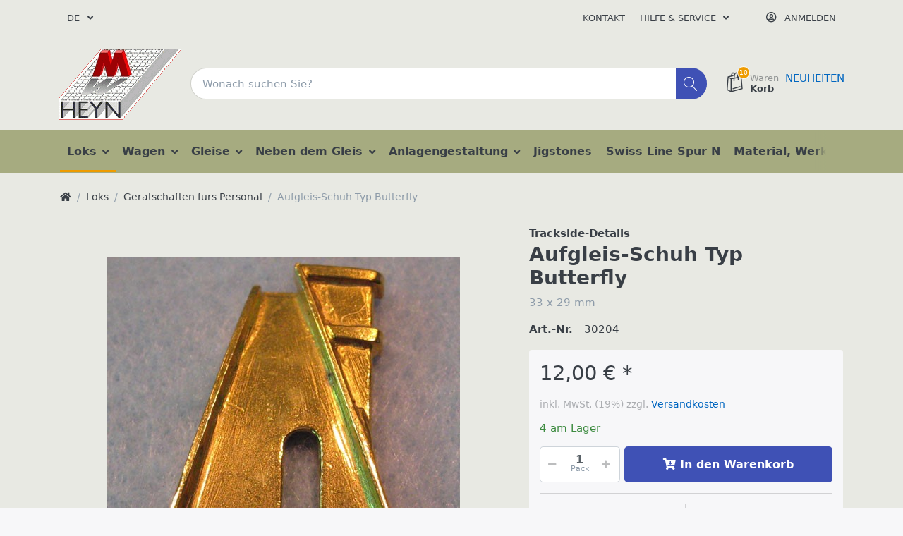

--- FILE ---
content_type: text/html; charset=utf-8
request_url: https://modell-werkstatt.de/aufgleis-schuh-typ-butterfly
body_size: 19248
content:

<!DOCTYPE html>
<html  id="" lang="de" dir="ltr" data-pnotify-firstpos1="0">
<head>
    <meta charset="utf-8">
    <title itemprop="name">Sven Binnewald Modellbau Heyn: Alles Schöne für die Gartenbahn. Aufgleis-Schuh Typ Butterfly</title>
    <meta http-equiv="x-ua-compatible" content="ie=edge">
    <meta name="viewport" content="width=device-width, initial-scale=1.0, maximum-scale=1.0, minimum-scale=1.0, user-scalable=no, viewport-fit=cover, shrink-to-fit=no">
    <meta name="HandheldFriendly" content="true">
    <meta name="description" content="33 x 29 mm" />
    <meta name="keywords" content="Modellbau, Modellbahn, Spur 2, Gartenbahn" />
    <meta name="generator" content="Smartstore 4.1.1.0" />
    <meta property="sm:root" content="/" />



    



<script>
    try {
        if (typeof navigator === 'undefined') navigator = {};
        html = document.documentElement;
        if (/Edge\/\d+/.test(navigator.userAgent)) { html.className += ' edge' }
        else if ('mozMatchesSelector' in html) { html.className += ' moz' }
        else if (/iPad|iPhone|iPod/.test(navigator.userAgent) && !window.MSStream) { html.className += ' ios' }
        else if ('webkitMatchesSelector' in html) { html.className += ' wkit' }
        else if (/constructor/i.test(window.HTMLElement)) { html.className += ' safari' };
        html.className += (this.top === this.window ? ' not-' : ' ') + 'framed';
    } catch (e) { }
</script>
<!--[if !IE]>-->
<script>var ieMode = 0; try { if (document.documentMode) { ieMode = document.documentMode; html.className += ' ie iepost8 ie' + document.documentMode } else { html.className += ' not-ie' }; } catch (e) { }; navigator.isIE = ieMode</script>
<!-- <![endif]-->

<script>
    if (navigator.isIE) {
        document.addEventListener('DOMContentLoaded', function () {
            // Add html alert after header, before content
            const alert = document.createElement('div');
            alert.className = 'container alert alert-warning mt-3';
            alert.innerText = "Sie verwenden einen nicht unterstützten Browser! Bitte ziehen Sie in Betracht, zu einem modernen Browser wie Google Chrome, Firefox oder Opera zu wechseln, um Ihr Einkaufserlebnis in vollen Zügen genießen zu können.";
            const page = document.getElementsByClassName('page-main');
            if (page.length < 1) return;

            const content = document.getElementById('content-wrapper');
            if (!content) return;

            page[0].insertBefore(alert, content);
        });
    }
</script>

    
    <meta name="accept-language" content="de-DE"/>


<script>
	window.Res = {
 "Common.Notification": "Benachrichtigung",  "Common.Close": "Schließen",  "Common.On": "An",  "Common.OK": "OK",  "Common.Cancel": "Abbrechen",  "Common.Off": "Aus",  "Common.CtrlKey": "Strg",  "Common.ShiftKey": "Umschalt",  "Common.AltKey": "Alt",  "Common.DelKey": "Entf",  "Common.EnterKey": "Eingabe",  "Common.EscKey": "Esc",  "Products.Longdesc.More": "Mehr anzeigen",  "Products.Longdesc.Less": "Weniger anzeigen",  "Jquery.Validate.Email": "Bitte geben Sie eine gültige E-Mail-Adresse ein.",  "Jquery.Validate.Required": "Diese Angabe ist erforderlich.",  "Jquery.Validate.Remote": "Bitte korrigieren Sie dieses Feld.",  "Jquery.Validate.Url": "Bitte geben Sie eine gültige URL ein.",  "Jquery.Validate.Date": "Bitte geben Sie ein gültiges Datum ein.",  "Jquery.Validate.DateISO": "Bitte geben Sie ein gültiges Datum (nach ISO) ein.",  "Jquery.Validate.Number": "Bitte geben Sie eine gültige Nummer ein.",  "Jquery.Validate.Digits": "Bitte geben Sie nur Ziffern ein.",  "Jquery.Validate.Creditcard": "Bitte geben Sie eine gültige Kreditkartennummer ein.",  "Jquery.Validate.Equalto": "Wiederholen Sie bitte die Eingabe.",  "Jquery.Validate.Maxlength": "Bitte geben Sie nicht mehr als {0} Zeichen ein.",  "Jquery.Validate.Minlength": "Bitte geben Sie mindestens {0} Zeichen ein.",  "Jquery.Validate.Rangelength": "Die Länge der Eingabe darf minimal {0} und maximal {1} Zeichen lang sein.",  "jquery.Validate.Range": "Bitte geben Sie einen Wert zwischen {0} und {1} ein.",  "Jquery.Validate.Max": "Bitte geben Sie einen Wert kleiner oder gleich {0} ein.",  "Jquery.Validate.Min": "Bitte geben Sie einen Wert größer oder gleich {0} ein.",  "Admin.Common.AreYouSure": "Sind Sie sicher?",  "FileUploader.Dropzone.Message": "Zum Hochladen Dateien hier ablegen oder klicken",  "FileUploader.Dropzone.DictDefaultMessage": "Dateien zum Hochladen hier ablegen",  "FileUploader.Dropzone.DictFallbackMessage": "Ihr Browser unterstützt keine Datei-Uploads per Drag'n'Drop.",  "FileUploader.Dropzone.DictFallbackText": "Bitte benutzen Sie das untenstehende Formular, um Ihre Dateien wie in längst vergangenen Zeiten hochzuladen.",  "FileUploader.Dropzone.DictFileTooBig": "Die Datei ist zu groß ({{filesize}}MB). Maximale Dateigröße: {{maxFilesize}}MB.",  "FileUploader.Dropzone.DictInvalidFileType": "Dateien dieses Typs können nicht hochgeladen werden.",  "FileUploader.Dropzone.DictResponseError": "Der Server gab die Antwort {{statusCode}} zurück.",  "FileUploader.Dropzone.DictCancelUpload": "Upload abbrechen",  "FileUploader.Dropzone.DictUploadCanceled": "Upload abgebrochen.",  "FileUploader.Dropzone.DictCancelUploadConfirmation": "Sind Sie sicher, dass Sie den Upload abbrechen wollen?",  "FileUploader.Dropzone.DictRemoveFile": "Datei entfernen",  "FileUploader.Dropzone.DictMaxFilesExceeded": "Sie können keine weiteren Dateien hochladen.",  "FileUploader.StatusWindow.Uploading.File": "Datei wird hochgeladen",  "FileUploader.StatusWindow.Uploading.Files": "Dateien werden hochgeladen",  "FileUploader.StatusWindow.Complete.File": "Upload abgeschlossen",  "FileUploader.StatusWindow.Complete.Files": "Uploads abgeschlossen",  "FileUploader.StatusWindow.Canceled.File": "Upload abgebrochen",  "FileUploader.StatusWindow.Canceled.Files": "Uploads abgebrochen",     };

    window.ClientId = "38e74e7c-ecf7-4126-b742-89a64c2eb91e";
</script>


    
    <link href="https://modell-werkstatt.de/aufgleis-schuh-typ-butterfly" hreflang="de" rel="alternate" />
<link href="https://modell-werkstatt.de/en/rerail-frog-butterfly-type" hreflang="en" rel="alternate" />
<link as="image" href="//modell-werkstatt.de/media/6385/content/logo_heyn_shop.png" rel="preload" />
<link as="font" crossorigin="" href="/Content/fontastic/fonts/fontastic.woff" rel="preload" />
<link as="font" crossorigin="" href="/Content/vendors/fa5/webfonts/fa-solid-900.woff2" rel="preload" />
<link as="font" crossorigin="" href="/Content/vendors/fa5/webfonts/fa-regular-400.woff2" rel="preload" />


    






    <link href="/bundles/css/kaiwroqv5h-z1rrtpbcsflbsbcvwh2pvbrxbslqbuw41?v=r_iu9C0McGILBwpJ5Jh0sPHr58ocqkB_QNBUvsmdW201" rel="stylesheet"/>

<link href="/Themes/Flex/Content/theme.scss" rel="stylesheet" type="text/css" />

    <script src="/bundles/js/w7ar7xaahjxetk7y541-liwb0fnuimdqdas0qtmrxoa1?v=8Ywxgy-xHzt53KjDA9qzUGP_Uv0gvVwf0iyEcYxaCGY1"></script>





    <script>jQuery(function () { if (SmartStore.globalization) { SmartStore.globalization.culture = {"name":"de-DE","englishName":"German (Germany)","nativeName":"Deutsch (Deutschland)","isRTL":false,"language":"de","numberFormat":{",":".",".":",","pattern":[1],"decimals":2,"groupSizes":[3],"+":"+","-":"-","NaN":"NaN","negativeInfinity":"-∞","positiveInfinity":"∞","percent":{",":".",".":",","pattern":[0,0],"decimals":2,"groupSizes":[3],"symbol":"%"},"currency":{",":".",".":",","pattern":[8,3],"decimals":2,"groupSizes":[3],"symbol":"€"}},"dateTimeFormat":{"calendarName":"Gregorianischer Kalender","/":".",":":":","firstDay":1,"twoDigitYearMax":2029,"AM":null,"PM":null,"days":{"names":["Sonntag","Montag","Dienstag","Mittwoch","Donnerstag","Freitag","Samstag"],"namesAbbr":["So","Mo","Di","Mi","Do","Fr","Sa"],"namesShort":["So","Mo","Di","Mi","Do","Fr","Sa"]},"months":{"names":["Januar","Februar","März","April","Mai","Juni","Juli","August","September","Oktober","November","Dezember",""],"namesAbbr":["Jan.","Feb.","März","Apr.","Mai","Juni","Juli","Aug.","Sept.","Okt.","Nov.","Dez.",""]},"patterns":{"d":"dd.MM.yyyy","D":"dddd, d. MMMM yyyy","t":"HH:mm","T":"HH:mm:ss","g":"dd.MM.yyyy HH:mm","G":"dd.MM.yyyy HH:mm:ss","f":"dddd, d. MMMM yyyy HH:mm:ss","F":"dddd, d. MMMM yyyy HH:mm:ss","M":"d. MMMM","Y":"MMMM yyyy","u":"yyyy'-'MM'-'dd HH':'mm':'ss'Z'"}}}; }; });</script>
<meta property='sm:pagedata' content='{"type":"category","id":71,"menuItemId":1,"entityId":71,"parentId":11}' />
<meta property='og:site_name' content='Modellbau-Werkstatt Bertram Heyn' />
<meta property='og:site' content='https://modell-werkstatt.de/' />
<meta property='og:url' content='https://modell-werkstatt.de/aufgleis-schuh-typ-butterfly' />
<meta property='og:type' content='product' />
<meta property='og:title' content='Aufgleis-Schuh Typ Butterfly' />
<meta property='twitter:card' content='summary' />
<meta property='twitter:title' content='Aufgleis-Schuh Typ Butterfly' />
<meta property='og:description' content='33 x 29 mm' />
<meta property='twitter:description' content='33 x 29 mm' />
<meta property='og:image' content='https://modell-werkstatt.de/media/5152/catalog/aufgleis-schuh-typ-butterfly-1.jpg' />
<meta property='og:image:type' content='image/jpeg' />
<meta property='twitter:image' content='https://modell-werkstatt.de/media/5152/catalog/aufgleis-schuh-typ-butterfly-1.jpg' />
<meta property='og:image:alt' content='Bild von Aufgleis-Schuh Typ Butterfly' />
<meta property='twitter:image:alt' content='Bild von Aufgleis-Schuh Typ Butterfly' />
<meta property='og:image:width' content='500' />
<meta property='og:image:height' content='544' />
<meta property='article:published_time' content='01/01/0001 00:00:00' />


    <script src="/Scripts/smartstore.globalization.adapter.js"></script>


    <!--Powered by Smartstore - https://www.smartstore.com-->
</head>
<body class="lyt-cols-1">

	

<div id="page">
    <div class="canvas-blocker canvas-slidable"></div>

    <div class="page-main canvas-slidable">
            <header id="header">
                <div class="menubar-section d-none d-lg-block menubar-light">
                    <div class="container menubar-container">





<nav class="menubar navbar navbar-slide">
    <nav class="menubar-group ml-0">

    <div class="dropdown language-selector">
        <a class="menubar-link" data-toggle="dropdown" aria-haspopup="true" aria-expanded="false" href="#">
			<span>DE</span>
            <i class="fa fa-angle-down"></i>
        </a>
        
        <div class="dropdown-menu" aria-labelledby="dLabel">
                <a href="/changelanguage/1?returnUrl=aufgleis-schuh-typ-butterfly" title="Deutsch (Deutschland)" rel="nofollow" class="dropdown-item disabled" 
                   data-selected="true" data-abbreviation="Deutsch">

                        <span class="mr-1 align-text-bottom">
                            <img src = "/Content/images/flags/de.png" />
                        </span>

                    <span>Deutsch</span>

                    <span class="abbreviation lrm">(DE)</span>
                </a>
                <a href="/changelanguage/2?returnUrl=en%2frerail-frog-butterfly-type" title="English (United Kingdom)" rel="nofollow" class="dropdown-item" 
                   data-selected="false" data-abbreviation="Englisch">

                        <span class="mr-1 align-text-bottom">
                            <img src = "/Content/images/flags/gb.png" />
                        </span>

                    <span>Englisch</span>

                    <span class="abbreviation lrm">(EN)</span>
                </a>
        </div>
    </div>
	<script>
		$(function () {
			$(".language-selector .dropdown-item.disabled").on('click', function (e) {
				e.preventDefault();
            });
        });
	</script>

    </nav>

	<nav class="menubar-group ml-auto">



			<a class="menubar-link" href="/contactus">Kontakt</a>




<div class="cms-menu cms-menu-dropdown" data-menu-name="helpandservice">
	<div class="dropdown">
		<a data-toggle="dropdown" aria-haspopup="true" aria-expanded="false" href="#" rel="nofollow" class="menubar-link">
			<span >Hilfe &amp; Service</span>
			<i class="fal fa-angle-down menubar-caret"></i>
		</a>
			<div class="dropdown-menu dropdown-menu-left">
			<a href="/newproducts" class="dropdown-item menu-link">
				<span >NEUHEITEN</span>
			</a>
					<div class="dropdown-divider"></div>
			<a href="/aboutus" class="dropdown-item menu-link">
				<span >&#220;ber uns</span>
			</a>
			<a href="/disclaimer" class="dropdown-item menu-link">
				<span >Widerrufsrecht</span>
			</a>
			<a href="/shippinginfo" class="dropdown-item menu-link">
				<span >Versand und R&#252;cksendungen</span>
			</a>
			<a href="/conditionsofuse" class="dropdown-item menu-link">
				<span >AGB</span>
			</a>
	</div>

	</div>
</div>



	</nav>

    <nav class="menubar-group menubar-group--special">
                        
    </nav>

        <nav id="menubar-my-account" class="menubar-group">
            <div class="dropdown">
                <a class="menubar-link"  aria-haspopup="true" aria-expanded="false" href="/login?returnUrl=%2Faufgleis-schuh-typ-butterfly" rel="nofollow">
                    <i class="fal fa-user-circle menubar-icon"></i>

                        <span>Anmelden</span>
                </a>

            </div>



        </nav>

</nav>




                    </div>
                </div>
                <div class="shopbar-section shopbar-light"> 
                    <div class="container shopbar-container">

<div class="shopbar">
	<div class="shopbar-col-group shopbar-col-group-brand">
		<!-- LOGO -->
		<div class="shopbar-col shop-logo">

<a href="/" class="brand">          
        <img src='//modell-werkstatt.de/media/6385/content/logo_heyn_shop.png' 
            alt="Modellbau-Werkstatt Bertram Heyn" 
            title="Modellbau-Werkstatt Bertram Heyn"
			class="img-fluid"
            width="175"
            height="101" />
</a>

		</div>

		<!-- SEARCH -->
		<div class="shopbar-col shopbar-search">

<form action="/search" class="instasearch-form" method="get">
	<input type="text"
			class="instasearch-term form-control"
			name="q"
			placeholder="Wonach suchen Sie?"
		    data-instasearch="true"
			data-minlength="3"
			data-showthumbs="true"
			data-url="/instantsearch"
            data-origin="Search/Search"
			 autocomplete="off" />

	<button type="submit" class="btn btn-primary btn-icon instasearch-button" title="Suchen">
		<i class="icm icm-magnifier instasearch-icon"></i>
	</button>

	<div class="instasearch-drop">
		<div class="instasearch-drop-body clearfix"></div>
	</div>


</form>
		</div>
	</div>

	<div class="shopbar-col-group shopbar-col-group-tools">
		<!-- TOOLS -->


<div class="shopbar-col shopbar-tools" data-summary-href="/shoppingcart/cartsummary?cart=True&amp;wishlist=False&amp;compare=False">

	<!-- Hamburger Menu -->
	<div class="shopbar-tool d-lg-none" id="shopbar-menu">
		<a class="shopbar-button" href="#" data-toggle="offcanvas" data-autohide="true" data-placement="left" data-fullscreen="false" data-disablescrolling="true" data-target="#offcanvas-menu">
			<span class="shopbar-button-icon">
				<i class="icm icm-menu"></i>
			</span>
			<span class="shopbar-button-label-sm">
				Menü
			</span>
		</a>
	</div>



	<!-- User -->
	<div class="shopbar-tool d-lg-none" id="shopbar-user">
		<a class="shopbar-button" href="/login?returnUrl=%2Faufgleis-schuh-typ-butterfly">
			<span class="shopbar-button-icon">
				<i class="icm icm-user"></i>
			</span>
			<span class="shopbar-button-label-sm">
				Anmelden
			</span>
		</a>
	</div>



		<div class="shopbar-tool" id="shopbar-cart" data-target="#cart-tab">
			<a href="/cart" class="shopbar-button navbar-toggler" data-toggle="offcanvas" data-summary-href="/shoppingcart/cartsummary?cart=True"
			   data-autohide="true" data-placement="right" data-fullscreen="false" data-disablescrolling="true" data-target="#offcanvas-cart">
				<span class="shopbar-button-icon">
					<i class="icm icm-bag"></i>
					<span class='badge badge-pill label-cart-amount badge-warning' style="display:none" data-bind-to="CartItemsCount">
						0
					</span>
				</span>
				<span class="shopbar-button-label">
					<span>Waren</span><br />
					<strong>Korb</strong>
				</span>
				<span class="shopbar-button-label-sm">
					Warenkorb
				</span>
			</a>
		</div>






<div class="cms-menu cms-menu-linklist" data-menu-name="neuheiten">
    <ul class="list-unstyled">
            <li>
                <a href="https://modell-werkstatt.de/newproducts" class="menu-link">

                    <span >NEUHEITEN</span>
                </a>
            </li>
    </ul>
</div>

</div>



	</div>
</div>
                    </div>
                </div>
                <div class="megamenu-section d-none d-lg-block">
                    <nav class='navbar navbar-light'>
                        <div class="container megamenu-container">




<style type="text/css">
    .mega-menu-dropdown { min-height: 370px; }
</style>

<div class="mainmenu megamenu megamenu-blend--next">



<div class="cms-menu cms-menu-navbar" data-menu-name="main">
    <div class="megamenu-nav megamenu-nav--prev alpha">
	    <a href="#" class="megamenu-nav-btn btn btn-icon"><i class="far fa-chevron-left"></i></a>
    </div>

    <ul class="navbar-nav flex-row flex-nowrap" id="menu-main">

            <li id="main-nav-item-479018" data-id="479018" class="nav-item dropdown-submenu expanded">
                <a href="/lokomotiven" class="nav-link menu-link dropdown-toggle" aria-expanded="false" data-target="#dropdown-menu-479018">
					<span >Loks</span>
                </a>
            </li>
            <li id="main-nav-item-479026" data-id="479026" class="nav-item dropdown-submenu">
                <a href="/wagen-achsen" class="nav-link menu-link dropdown-toggle" aria-expanded="false" data-target="#dropdown-menu-479026">
					<span >Wagen</span>
                </a>
            </li>
            <li id="main-nav-item-479032" data-id="479032" class="nav-item dropdown-submenu">
                <a href="/gleissystem" class="nav-link menu-link dropdown-toggle" aria-expanded="false" data-target="#dropdown-menu-479032">
					<span >Gleise</span>
                </a>
            </li>
            <li id="main-nav-item-479041" data-id="479041" class="nav-item dropdown-submenu">
                <a href="/schilder-signale" class="nav-link menu-link dropdown-toggle" aria-expanded="false" data-target="#dropdown-menu-479041">
					<span >Neben dem Gleis</span>
                </a>
            </li>
            <li id="main-nav-item-479047" data-id="479047" class="nav-item dropdown-submenu">
                <a href="/gebaeude-bauteile" class="nav-link menu-link dropdown-toggle" aria-expanded="false" data-target="#dropdown-menu-479047">
					<span >Anlagengestaltung</span>
                </a>
            </li>
            <li id="main-nav-item-479058" data-id="479058" class="nav-item">
                <a href="/jigstones" class="nav-link menu-link">
					<span >Jigstones</span>
                </a>
            </li>
            <li id="main-nav-item-479059" data-id="479059" class="nav-item">
                <a href="/swiss-line-spur-n" class="nav-link menu-link">
					<span >Swiss Line Spur N</span>
                </a>
            </li>
            <li id="main-nav-item-479060" data-id="479060" class="nav-item dropdown-submenu">
                <a href="/modell-werkstatt" class="nav-link menu-link dropdown-toggle" aria-expanded="false" data-target="#dropdown-menu-479060">
					<span >Material, Werkzeug</span>
                </a>
            </li>
            <li id="main-nav-item-479066" data-id="479066" class="nav-item dropdown-submenu">
                <a href="/schoene-details" class="nav-link menu-link dropdown-toggle" aria-expanded="false" data-target="#dropdown-menu-479066">
					<span >Dekorativ</span>
                </a>
            </li>
            <li id="main-nav-item-479070" data-id="479070" class="nav-item">
                <a href="/sale" class="nav-link menu-link">
					<span >ANGEBOT</span>
                </a>
            </li>

    </ul>

    <div class="megamenu-nav megamenu-nav--next omega">
	    <a href="#" class="megamenu-nav-btn btn btn-icon"><i class="far fa-chevron-right"></i></a>
    </div>
</div>
</div>

<div class="megamenu-dropdown-container container" style="--y: 16px">
    <div id="dropdown-menu-479018" data-id="479018" 
         data-entity-id="11" 
         data-entity-name="Category"
         data-display-rotator="true">
        <div class="dropdown-menu mega-menu-dropdown">


            <div class="row mega-menu-dropdown-row">
						<div class="col-md-3 col-sm-6 text-md-center megamenu-cat-img">
							<img src="//modell-werkstatt.de/media/3338/catalog/lokomotiven.jpg?size=512" alt="Loks" loading="lazy" />

							<div class="below-preview-pic-text text-left">
								Ob Sie Loks verfeinern wollen oder ganze Bausätze suchen: Viele Details erweitern die Möglichlkeiten
							</div>
						</div>

                <div class="col-md-3 col-sm-6">
                        <a href="/lok-bausaetze" id="dropdown-heading-479019" data-id="479019" class="mega-menu-dropdown-heading">
                            <span>Lok-Baus&#228;tze</span>

                        </a>
                        <a href="/lok-dampftechnik" id="dropdown-heading-479020" data-id="479020" class="mega-menu-dropdown-heading">
                            <span>Lok-Dampftechnik</span>

                        </a>
                        <a href="/lok-wassertechnik" id="dropdown-heading-479021" data-id="479021" class="mega-menu-dropdown-heading">
                            <span>Lok-Wassertechnik</span>

                        </a>
                        <a href="/lok-lufttechnik" id="dropdown-heading-479022" data-id="479022" class="mega-menu-dropdown-heading">
                            <span>Lok-Lufttechnik</span>

                        </a>
                        <a href="/lok-beleuchtung" id="dropdown-heading-479023" data-id="479023" class="mega-menu-dropdown-heading">
                            <span>Lok-Beleuchtung</span>

                        </a>
                        <a href="/lok-aufbau-zusatzteile" id="dropdown-heading-479024" data-id="479024" class="mega-menu-dropdown-heading">
                            <span>Lok-Geh&#228;use, Rahmen, Kessel...</span>

                        </a>
                        <a href="/geraete-fuers-personal" id="dropdown-heading-479025" data-id="479025" class="mega-menu-dropdown-heading active">
                            <span>Ger&#228;tschaften f&#252;rs Personal</span>

                        </a>
                </div>

                            <div class="col-md-3"></div>
                    <div class="col-md-3 col-sm-6">
						<div class="rotator-container rotator-479018">
							<div class="rotator-heading text-center">
								<h4></h4>
							</div>
							<div class="rotator-content">
								<div class="placeholder"></div>
							</div>
						</div>
                    </div>
            </div>


        </div>
    </div>
    <div id="dropdown-menu-479026" data-id="479026" 
         data-entity-id="12" 
         data-entity-name="Category"
         data-display-rotator="true">
        <div class="dropdown-menu mega-menu-dropdown">


            <div class="row mega-menu-dropdown-row">
						<div class="col-md-3 col-sm-6 text-md-center megamenu-cat-img">
							<img src="//modell-werkstatt.de/media/3339/catalog/wagen-achsen.jpg?size=512" alt="Wagen" loading="lazy" />

							<div class="below-preview-pic-text text-left">
								Ob Sie Loks und Wagen verfeinern wollen oder ganze Bausätze suchen: Vom Maßstab 1:13 bis 1:32 haben wir viele Modelle. 
							</div>
						</div>

                <div class="col-md-3 col-sm-6">
                        <a href="/wagen-1225" id="dropdown-heading-479027" data-id="479027" class="mega-menu-dropdown-heading">
                            <span>Wagen 1:22,5</span>

                        </a>
                        <a href="/wagen-132" id="dropdown-heading-479028" data-id="479028" class="mega-menu-dropdown-heading">
                            <span>Wagen 1:32</span>

                        </a>
                        <a href="/1zu20" id="dropdown-heading-479029" data-id="479029" class="mega-menu-dropdown-heading">
                            <span>Bauteile 1:20,3</span>

                        </a>
                        <a href="/loren-1133" id="dropdown-heading-479030" data-id="479030" class="mega-menu-dropdown-heading">
                            <span>Loren 1:13,3</span>

                        </a>
                        <a href="/baugroesse-gn15" id="dropdown-heading-479031" data-id="479031" class="mega-menu-dropdown-heading">
                            <span>Baugr&#246;&#223;e GN15</span>

                        </a>
                </div>

                            <div class="col-md-3"></div>
                    <div class="col-md-3 col-sm-6">
						<div class="rotator-container rotator-479026">
							<div class="rotator-heading text-center">
								<h4></h4>
							</div>
							<div class="rotator-content">
								<div class="placeholder"></div>
							</div>
						</div>
                    </div>
            </div>


        </div>
    </div>
    <div id="dropdown-menu-479032" data-id="479032" 
         data-entity-id="2" 
         data-entity-name="Category"
         data-display-rotator="true">
        <div class="dropdown-menu mega-menu-dropdown">


            <div class="row mega-menu-dropdown-row">
						<div class="col-md-3 col-sm-6 text-md-center megamenu-cat-img">
							<img src="//modell-werkstatt.de/media/3329/catalog/gleissysteme.jpg?size=512" alt="Gleise" loading="lazy" />

							<div class="below-preview-pic-text text-left">
								Wir liefern Spezielles:
Beton- und Stahlschwellen, kleine Gleisradien, Schleppweichen, Weichenhebel, Drehscheiben etc.
							</div>
						</div>

                <div class="col-md-3 col-sm-6">
                        <a href="/gleise-45mm" id="dropdown-heading-479033" data-id="479033" class="mega-menu-dropdown-heading">
                            <span>Gleise 45mm</span>

                        </a>
                        <a href="/weichen-45mm" id="dropdown-heading-479034" data-id="479034" class="mega-menu-dropdown-heading">
                            <span>Weichen 45mm</span>

                        </a>
                        <a href="/drehscheiben" id="dropdown-heading-479035" data-id="479035" class="mega-menu-dropdown-heading">
                            <span>Drehscheiben</span>

                        </a>
                        <a href="/miha-gleis-code-250" id="dropdown-heading-479036" data-id="479036" class="mega-menu-dropdown-heading">
                            <span>MIHA-Gleis Code 250</span>

                        </a>
                        <a href="/gleise-64mm" id="dropdown-heading-479037" data-id="479037" class="mega-menu-dropdown-heading">
                            <span>Gleise 64mm</span>

                        </a>
                        <a href="/weichen-64mm" id="dropdown-heading-479038" data-id="479038" class="mega-menu-dropdown-heading">
                            <span>Weichen 64mm</span>

                        </a>
                        <a href="/gleise-89mm" id="dropdown-heading-479039" data-id="479039" class="mega-menu-dropdown-heading">
                            <span>Gleise 89mm</span>

                        </a>
                        <a href="/gleiszubehoer" id="dropdown-heading-479040" data-id="479040" class="mega-menu-dropdown-heading">
                            <span>Gleiszubeh&#246;r</span>

                        </a>
                </div>

                            <div class="col-md-3"></div>
                    <div class="col-md-3 col-sm-6">
						<div class="rotator-container rotator-479032">
							<div class="rotator-heading text-center">
								<h4></h4>
							</div>
							<div class="rotator-content">
								<div class="placeholder"></div>
							</div>
						</div>
                    </div>
            </div>


        </div>
    </div>
    <div id="dropdown-menu-479041" data-id="479041" 
         data-entity-id="30" 
         data-entity-name="Category"
         data-display-rotator="true">
        <div class="dropdown-menu mega-menu-dropdown">


            <div class="row mega-menu-dropdown-row">
						<div class="col-md-3 col-sm-6 text-md-center megamenu-cat-img">
							<img src="//modell-werkstatt.de/media/3356/catalog/schilder-und-signale.jpg?size=512" alt="Neben dem Gleis" loading="lazy" />

							<div class="below-preview-pic-text text-left">
								Was wäre die Bahn ohne Signale oder z.B. ohne die diversen Beschriftungen?
							</div>
						</div>

                <div class="col-md-3 col-sm-6">
                        <a href="/am-gleis" id="dropdown-heading-479042" data-id="479042" class="mega-menu-dropdown-heading">
                            <span>Signale am Gleis</span>

                        </a>
                        <a href="/an-bahnhof-und-strasse" id="dropdown-heading-479043" data-id="479043" class="mega-menu-dropdown-heading">
                            <span>Schilder und Signale an Bahnhof und Stra&#223;e</span>

                        </a>
                        <a href="/an-lok-und-wagen" id="dropdown-heading-479044" data-id="479044" class="mega-menu-dropdown-heading">
                            <span>Schilder an Lok und Wagen</span>

                        </a>
                        <a href="/signaltafeln-132" id="dropdown-heading-479045" data-id="479045" class="mega-menu-dropdown-heading">
                            <span>Signaltafeln 1:32</span>

                        </a>
                        <a href="/an-der-bahn" id="dropdown-heading-479046" data-id="479046" class="mega-menu-dropdown-heading">
                            <span>Elemente neben dem Gleis</span>

                        </a>
                </div>

                            <div class="col-md-3"></div>
                    <div class="col-md-3 col-sm-6">
						<div class="rotator-container rotator-479041">
							<div class="rotator-heading text-center">
								<h4></h4>
							</div>
							<div class="rotator-content">
								<div class="placeholder"></div>
							</div>
						</div>
                    </div>
            </div>


        </div>
    </div>
    <div id="dropdown-menu-479047" data-id="479047" 
         data-entity-id="22" 
         data-entity-name="Category"
         data-display-rotator="true">
        <div class="dropdown-menu mega-menu-dropdown">


            <div class="row mega-menu-dropdown-row">
						<div class="col-md-3 col-sm-6 text-md-center megamenu-cat-img">
							<img src="//modell-werkstatt.de/media/3348/catalog/gebaude-bauteile.jpg?size=512" alt="Anlagengestaltung" loading="lazy" />

							<div class="below-preview-pic-text text-left">
								Viele kleine Details für Szenen finden Sie hier: Gebäude, Fenster, Figuren, Werkzeuge etc.
							</div>
						</div>

                <div class="col-md-3 col-sm-6">
                        <a href="/details-1-32" id="dropdown-heading-479048" data-id="479048" class="mega-menu-dropdown-heading">
                            <span>Details Spur 1 = 1:32</span>

                        </a>
                        <a href="/spur-2-1225" id="dropdown-heading-479049" data-id="479049" class="mega-menu-dropdown-heading">
                            <span>Geb&#228;ude Spur 2 = 1:22,5</span>

                        </a>
                        <a href="/spur-1-132" id="dropdown-heading-479050" data-id="479050" class="mega-menu-dropdown-heading">
                            <span>Geb&#228;ude Spur 1 = 1:32</span>

                        </a>
                        <a href="/fenster-tueren-spur-2" id="dropdown-heading-479051" data-id="479051" class="mega-menu-dropdown-heading">
                            <span>Fenster und T&#252;ren 1:22,5</span>

                        </a>
                        <a href="/fenster-tueren-spur-1" id="dropdown-heading-479052" data-id="479052" class="mega-menu-dropdown-heading">
                            <span>Fenster, T&#252;ren 1:32</span>

                        </a>
                        <a href="/accessoires" id="dropdown-heading-479053" data-id="479053" class="mega-menu-dropdown-heading">
                            <span>Details: Z&#228;une, Schilder Lampen...</span>

                        </a>
                        <a href="/waldarbeit" id="dropdown-heading-479054" data-id="479054" class="mega-menu-dropdown-heading">
                            <span>Waldarbeit</span>

                        </a>
                        <a href="/figuren" id="dropdown-heading-479055" data-id="479055" class="mega-menu-dropdown-heading">
                            <span>Figuren</span>

                        </a>
                        <a href="/bier-und-limonade" id="dropdown-heading-479056" data-id="479056" class="mega-menu-dropdown-heading">
                            <span>&quot;Handliches&quot;: Kisten, Werkzeug, B&#228;nke...</span>

                        </a>
                        <a href="/werbetafeln" id="dropdown-heading-479057" data-id="479057" class="mega-menu-dropdown-heading">
                            <span>kleine Werbetafeln, magnetisch</span>

                        </a>
                </div>

                            <div class="col-md-3"></div>
                    <div class="col-md-3 col-sm-6">
						<div class="rotator-container rotator-479047">
							<div class="rotator-heading text-center">
								<h4></h4>
							</div>
							<div class="rotator-content">
								<div class="placeholder"></div>
							</div>
						</div>
                    </div>
            </div>


        </div>
    </div>
    <div id="dropdown-menu-479058" data-id="479058" 
         data-entity-id="63" 
         data-entity-name="Category"
         data-display-rotator="true">
        <div class="dropdown-menu mega-menu-dropdown">


            <div class="row mega-menu-dropdown-row">
						<div class="col-md-3 col-sm-6 text-md-center megamenu-cat-img">
							<img src="//modell-werkstatt.de/media/2931/catalog/jigstones.jpg?size=512" alt="Jigstones" loading="lazy" />

							<div class="below-preview-pic-text text-left">
								
							</div>
						</div>

                <div class="col-md-3 col-sm-6">
                </div>

                            <div class="col-md-3"></div>
                    <div class="col-md-3 col-sm-6">
						<div class="rotator-container rotator-479058">
							<div class="rotator-heading text-center">
								<h4></h4>
							</div>
							<div class="rotator-content">
								<div class="placeholder"></div>
							</div>
						</div>
                    </div>
            </div>


        </div>
    </div>
    <div id="dropdown-menu-479059" data-id="479059" 
         data-entity-id="75" 
         data-entity-name="Category"
         data-display-rotator="false">
        <div class="dropdown-menu mega-menu-dropdown">


            <div class="row mega-menu-dropdown-row">
						<div class="col-md-3 col-sm-6 text-md-center megamenu-cat-img">
							<img src="//modell-werkstatt.de/media/11626/catalog/Swissline.svg?size=512" alt="Swiss Line Spur N" loading="lazy" />

							<div class="below-preview-pic-text text-left">
								
							</div>
						</div>

                <div class="col-md-3 col-sm-6">
                </div>

            </div>


        </div>
    </div>
    <div id="dropdown-menu-479060" data-id="479060" 
         data-entity-id="16" 
         data-entity-name="Category"
         data-display-rotator="true">
        <div class="dropdown-menu mega-menu-dropdown">


            <div class="row mega-menu-dropdown-row">
						<div class="col-md-3 col-sm-6 text-md-center megamenu-cat-img">
							<img src="//modell-werkstatt.de/media/11096/catalog/6223 Schichtmauerwerk Schlosser 1a.jpg?size=512" alt="Material, Werkzeug" loading="lazy" />

							<div class="below-preview-pic-text text-left">
								
							</div>
						</div>

                <div class="col-md-3 col-sm-6">
                        <a href="/arbeitsmittel" id="dropdown-heading-479061" data-id="479061" class="mega-menu-dropdown-heading">
                            <span>Arbeitsmittel</span>

                        </a>
                        <a href="/plattenmaterial" id="dropdown-heading-479062" data-id="479062" class="mega-menu-dropdown-heading">
                            <span>Kunststoffplatten</span>

                        </a>
                        <a href="/bauplatten" id="dropdown-heading-479063" data-id="479063" class="mega-menu-dropdown-heading">
                            <span>Strukturplatten</span>

                        </a>
                        <a href="/profile-leisten" id="dropdown-heading-479064" data-id="479064" class="mega-menu-dropdown-heading">
                            <span>Profile, Leisten, St&#228;be</span>

                        </a>
                        <a href="/schrauben-nieten" id="dropdown-heading-479065" data-id="479065" class="mega-menu-dropdown-heading">
                            <span>Schrauben, Nieten, N&#228;gel, Ketten...</span>

                        </a>
                </div>

                            <div class="col-md-3"></div>
                    <div class="col-md-3 col-sm-6">
						<div class="rotator-container rotator-479060">
							<div class="rotator-heading text-center">
								<h4></h4>
							</div>
							<div class="rotator-content">
								<div class="placeholder"></div>
							</div>
						</div>
                    </div>
            </div>


        </div>
    </div>
    <div id="dropdown-menu-479066" data-id="479066" 
         data-entity-id="38" 
         data-entity-name="Category"
         data-display-rotator="true">
        <div class="dropdown-menu mega-menu-dropdown">


            <div class="row mega-menu-dropdown-row">
						<div class="col-md-3 col-sm-6 text-md-center megamenu-cat-img">
							<img src="//modell-werkstatt.de/media/3366/catalog/schone-details.jpg?size=512" alt="Dekorativ" loading="lazy" />

							<div class="below-preview-pic-text text-left">
								Zeigen Sie Ihre Begeisterung für die Eisenbahn mit Schilder-Repliken, Magnet-Werbetafeln und hübschen Pins.
							</div>
						</div>

                <div class="col-md-3 col-sm-6">
                        <a href="/emaille-schilder-bahn" id="dropdown-heading-479067" data-id="479067" class="mega-menu-dropdown-heading">
                            <span>Repliken: Schilder aus Emaille und Kunststoff</span>

                        </a>
                        <a href="/magnetische-werbetafeln" id="dropdown-heading-479068" data-id="479068" class="mega-menu-dropdown-heading">
                            <span>Magnetische Werbetafeln</span>

                        </a>
                        <a href="/anstecker-und-pins" id="dropdown-heading-479069" data-id="479069" class="mega-menu-dropdown-heading">
                            <span>Anstecker und Pins</span>

                        </a>
                </div>

                            <div class="col-md-3"></div>
                    <div class="col-md-3 col-sm-6">
						<div class="rotator-container rotator-479066">
							<div class="rotator-heading text-center">
								<h4></h4>
							</div>
							<div class="rotator-content">
								<div class="placeholder"></div>
							</div>
						</div>
                    </div>
            </div>


        </div>
    </div>
    <div id="dropdown-menu-479070" data-id="479070" 
         data-entity-id="73" 
         data-entity-name="Category"
         data-display-rotator="false">
        <div class="dropdown-menu mega-menu-dropdown">


            <div class="row mega-menu-dropdown-row">

                <div class="col-md-3 col-sm-6">
                </div>

            </div>


        </div>
    </div>

</div>



<script>
    $(function () {
        var megamenuContainer = $(".megamenu-container").megaMenu({
            productRotatorAjaxUrl:      "/plugins/megamenu/rotatorproducts",
            productRotatorInterval:     4000,
            productRotatorDuration:     800,
            productRotatorCycle:        true,
        }); 
    });
</script>               
						</div>
					</nav>
				</div>
			</header>

        <div id="content-wrapper">

            <section id="content" class="container">


<div class="breadcrumb-container d-none d-md-flex flex-wrap align-items-center mb-4">
	<ol class="breadcrumb mb-0" itemscope itemtype="http://schema.org/BreadcrumbList">
		<li class="breadcrumb-item" itemprop="itemListElement" itemscope itemtype="http://schema.org/ListItem">
			<a href="/" title="Home" itemprop="item">
				<meta itemprop="name" content="Startseite">
				<meta itemprop="position" content="1">
				<i class="fa fa-home"></i>
			</a>
		</li>
			<li class="breadcrumb-item" itemprop="itemListElement" itemscope itemtype="http://schema.org/ListItem">
					<a href="/lokomotiven" title="Loks" itemprop="item"><meta itemprop="position" content="2"><span itemprop="name" dir="auto">Loks</span></a>
			</li>
			<li class="breadcrumb-item" itemprop="itemListElement" itemscope itemtype="http://schema.org/ListItem">
					<a href="/geraete-fuers-personal" title="Ger&#228;tschaften f&#252;rs Personal" itemprop="item"><meta itemprop="position" content="3"><span itemprop="name" dir="auto">Ger&#228;tschaften f&#252;rs Personal</span></a>
			</li>
	</ol>
    <div class="breadcrumb-item active">
        <span>Aufgleis-Schuh Typ Butterfly</span>
    </div>
</div>




                <div id="content-body" class="row">


					<div id="content-center" class="col-lg-12">






<div class="page product-details-page" itemscope itemtype="http://schema.org/Product">


    <article class="pd page-body">

        <div id="main-update-container" class="update-container" data-url="/product/updateproductdetails?productId=589&amp;bundleItemId=0">
<form action="/aufgleis-schuh-typ-butterfly" id="pd-form" method="post">                <!-- Top Content: Picture, Description, Attrs, Variants, Bundle Items, Price etc. -->
                <section class="row pd-section pd-section-top">
                    <!-- Picture -->
                    <div class="col-12 col-md-6 col-lg-7 pd-data-col">


                        <div id="pd-gallery-container">

<div id="pd-gallery-container-inner">
    <div id="pd-gallery" class="mb-3">
        


<div class="gal-box">
    <!-- Thumbnail navigation -->
    <div class="gal-nav-cell gal-nav-hidden">
        <div class="gal-nav">
            <div class="gal-list">
                <div class="gal-track" itemscope itemtype="http://schema.org/ImageGallery">
                        <div class="gal-item" itemprop="associatedMedia" itemscope itemtype="http://schema.org/ImageObject">
                            <a class="gal-item-viewport"
                               itemprop="contentUrl"
                               href="//modell-werkstatt.de/media/5152/catalog/aufgleis-schuh-typ-butterfly-1.jpg"
                               data-type="image"
                               data-width="500"
                               data-height="544"
                               data-medium-image="//modell-werkstatt.de/media/5152/catalog/aufgleis-schuh-typ-butterfly-1.jpg?size=600"
                               title="Aufgleis-Schuh Typ Butterfly, Bild 1 gro&#223;"
                               data-picture-id="5152">
                                
<img src="//modell-werkstatt.de/media/5152/catalog/aufgleis-schuh-typ-butterfly-1.jpg?size=72"
     class="gal-item-content file-img"
     alt="Bild von Aufgleis-Schuh Typ Butterfly"
     title="Aufgleis-Schuh Typ Butterfly, Bild 1 gro&#223;" />
                            </a>
                        </div>
                </div>
            </div>
        </div>
    </div>
    <!-- Picture -->
    <div class="gal-cell">
        <div class="gal">
                    <div class="gal-item">
                        <a class="gal-item-viewport" href="//modell-werkstatt.de/media/5152/catalog/aufgleis-schuh-typ-butterfly-1.jpg"
                           data-thumb-image="//modell-werkstatt.de/media/5152/catalog/aufgleis-schuh-typ-butterfly-1.jpg?size=72"
                           data-medium-image="//modell-werkstatt.de/media/5152/catalog/aufgleis-schuh-typ-butterfly-1.jpg?size=600"
                           data-picture-id="5152">
                            
                                <img class="gal-item-content file-img"
                                     src="//modell-werkstatt.de/media/5152/catalog/aufgleis-schuh-typ-butterfly-1.jpg?size=600"
                                     data-zoom="//modell-werkstatt.de/media/5152/catalog/aufgleis-schuh-typ-butterfly-1.jpg"
                                     data-zoom-width="500"
                                     data-zoom-height="544"
                                     alt="Bild von Aufgleis-Schuh Typ Butterfly"
                                     title="Aufgleis-Schuh Typ Butterfly"
                                     itemprop="image" />
                        </a>
                    </div>
        </div>
    </div>
</div>


    </div>
</div>
                        </div>


                    </div>

                    <!-- Sidebar: Info, Price, Buttons etc. -->
                    <aside class="col-12 col-md-6 col-lg-5 pd-info-col zoom-window-container">


                        <!-- Title/Brand/ReviewSummary -->



<div class="pd-info pd-group">
	<!-- Brand -->
    <div class="pd-brand-block">
        <a class="pd-brand" href="/trackside-details-3">
                <span >Trackside-Details</span>
        </a>
        <meta itemprop="brand" content="Trackside-Details">

            <meta itemprop="sku" content="30204" />


    </div>

	<!-- Title -->
	<div class="page-title">
		<h1  class="pd-name" itemprop="name">
Aufgleis-Schuh Typ Butterfly		</h1>
	</div>

	<!-- Short description -->
		<div  class="pd-description" itemprop="description">
			33 x 29 mm
		</div>
</div>

<!-- Review Overview -->






                        <!-- Bundle Items -->

                            <!-- Product attributes (SKU, EAN, Weight etc.) -->
                            <div class="pd-attrs-container" data-partial="Attrs">



<table class="pd-attrs pd-group">

        <tr class="pd-attr-sku">
            <td>Art.-Nr.</td>
            <td itemprop="sku">30204</td>
        </tr>







</table>



                            </div>
                            <!-- Offer box -->

<div class="pd-offer" itemprop="offers" itemscope itemtype="http://schema.org/Offer">
    <meta itemprop="itemCondition" content="http://schema.org/NewCondition" />
    <link itemprop="url" href="https://modell-werkstatt.de/aufgleis-schuh-typ-butterfly" />
            <div class="pd-offer-price-container" data-partial="Price">



<div class="pd-offer-price">
		<!-- Current price -->
		<div class="pd-group clearfix">
			<div class="row sm-gutters pd-price-group">
				<div class="col-auto pd-price-block">
						<meta itemprop="priceCurrency" content="EUR" />
										<div class="pd-price">
							<meta itemprop="price" content="12.00" />

                        <span class="">
                            12,00 € *
                        </span>
					</div>
				</div>
			</div>

			<!-- Regular price -->
            





		</div>
		<!-- Tier prices -->
            <div class="pd-tierprices">

            </div>
		<!-- Pangv & legal info -->
			<div class="pd-group">
									<div class="pd-legalinfo">
						inkl. MwSt. (19%)  zzgl. <a href="/shippinginfo">Versandkosten</a>
					</div>
			</div>
</div>
            </div>

    <meta itemprop="availability" content="http://schema.org/InStock" />


    <div class="pd-stock-info-container" data-partial="Stock">



<div class="pd-stock-info pd-group">
			<meta itemprop="availability" content="http://schema.org/InStock" />
		<div class="pd-stock pd-instock">4 am Lager</div>


</div>
    </div>



    <div class="pd-offer-actions-container" data-partial="OfferActions">



<div class="row pd-offer-actions">
                <div class="col pd-offer-action-qty">
                    


<div class="qty-input has-postfix">
<input class="form-control form-control-lg" data-max="10000" data-min="1" data-postfix="Pack" data-step="1" data-val="true" data-val-number="Das Feld &#39;EnteredQuantity&#39; muss numerisch sein." id="addtocart_589_AddToCart_EnteredQuantity" name="addtocart_589.AddToCart.EnteredQuantity" type="text" value="1" /></div>
                </div>
            <div class="col flex-grow-1">
                <a class="btn btn-primary btn-lg btn-block btn-add-to-cart ajax-cart-link"
                   href="#"
                   rel="nofollow"
                   data-href='/cart/addproduct/589/1'
                   data-form-selector="#pd-form"
                   data-type="cart"
                   data-action="add"
                   data-toggle="offcanvas" data-target="#offcanvas-cart">
                    <i class="fa fa-cart-arrow-down d-none d-sm-inline-block d-md-none d-xl-inline-block"></i>
                    <span>In den Warenkorb</span>
                </a>
            </div>
</div>

    </div>




<div class="pd-actions-container">

		<div class="row sm-gutters pd-actions">
            <div class="col-6 pd-action-item" >
                    <a class="pd-action-link action-ask-question action-ask-question" href="javascript:void(0)"
                       data-href="/product/askquestionajax/589"
                       data-form-selector="#pd-form" rel="nofollow" title="Fragen zum Artikel?">
                        <i class="pd-action-icon icm icm-envelope"></i>
                            <span class="pd-action-label">Fragen?</span>
                    </a>
            </div>
            <div class="col-6 pd-action-item" >
                <a class="pd-action-link action-bullhorn" href="/product/emailafriend/589" rel="nofollow">
                    <i class="pd-action-icon icm icm-bullhorn"></i>
                        <span class="pd-action-label">Weitersagen</span>
                </a>
            </div>
		</div>
</div>


</div>

<script>
    // Ask question
    $(document).on('click', '.action-ask-question', function (e) {
        e.preventDefault();
        const el = $(this);
		const form = el.data('form-selector');
		if (form) {  
			const href = el.data('href');
            $.ajax({
				cache: false,
                url: href,
                data: $(form).serialize(),
				success: function (response) {
					// Redirect to ask question get action
					if (response.redirect)
						location.href = response.redirect;
				}
            });
        }
    });
</script>

                        <!-- social share -->



                    </aside>
                </section>
</form>        </div>

        <!-- Bottom Content: Full Description, Specification, Review etc. -->
        <section class="pd-section pd-section-bottom">
                <!-- Tabs -->

<div class="pd-tabs tabbable nav-responsive" id="pd-tabs" data-breakpoint="&lt;md">
	<ul class="nav nav-tabs nav-tabs-line d-none">
		<li class="nav-item"><a class="nav-link active" href="#pd-tabs-1" data-toggle="tab" data-loaded="true"><span class="tab-caption">Beschreibung</span><span class="nav-link-summary">Die Bauteile sind aus Messing im Gussverfahren hergestellt.</span></a></li>
	</ul><div class="tab-content">
		<div class="tab-content-header">
				<a href="javascript:void()" class="btn btn-secondary btn-flat btn-no-border offcanvas-closer rounded-0" title="Schließen">
		<i class="fa fa-chevron-left"></i>
		<span>Schließen</span>
	</a>


		</div><div class="tab-pane active" role="tabpanel" id="pd-tabs-1">
			<div  itemprop='description' class='long-text html-editor-content'><p>Die Bauteile sind aus Messing im Gussverfahren hergestellt.</p></div>

		</div>
	</div><input type='hidden' class='loaded-tab-name' name='LoadedTabs' value='#pd-tabs-1' />

</div><script>$(function() { $('#pd-tabs').responsiveNav(); })</script>






                <!-- Tags -->

                <!-- Related products -->
                <!-- Products also purchased -->


   
<div class="pd-also-purchased block block-boxed mb-3">
    <div class="block-title">
        <h3>Benutzer, die diesen Artikel gekauft haben, haben auch gekauft</h3>
    </div>
    <div class="block-body pt-0">
		<div class="artlist-carousel">






    <div id="artlist-6899855142" class='artlist artlist-grid artlist-4-cols'>



<article class="art" data-id="397">
	<div class="art-picture-block">
			<a class='art-picture img-center-container' href="/griffstangen-lang" title="Zeige Details f&#252;r Griffstangen lang" >
				<img src="//modell-werkstatt.de/media/5154/catalog/griffstangen-lang.jpg?size=256" alt="Bild von Griffstangen lang" title="Zeige Details f&#252;r Griffstangen lang" loading="lazy" />
			</a>
	</div>




    <h3  class="art-name">
        <a href="/griffstangen-lang" title="Griffstangen lang">
            <span>Griffstangen lang</span>
        </a>
    </h3>







	<div class="art-price-block">
		<span class="art-price">
            16,50 € *
		</span>


	</div>













</article>




<article class="art" data-id="827">
	<div class="art-picture-block">
			<a class='art-picture img-center-container' href="/haken-fuer-aufgleiser-am-tenderrahmen" title="Zeige Details f&#252;r Haken f&#252;r Aufgleiser am Tenderrahmen" >
				<img src="//modell-werkstatt.de/media/4979/catalog/haken-fur-aufgleiser-am-tenderrahmen.jpg?size=256" alt="Bild von Haken f&#252;r Aufgleiser am Tenderrahmen" title="Zeige Details f&#252;r Haken f&#252;r Aufgleiser am Tenderrahmen" loading="lazy" />
			</a>
	</div>




    <h3  class="art-name">
        <a href="/haken-fuer-aufgleiser-am-tenderrahmen" title="Haken f&#252;r Aufgleiser am Tenderrahmen">
            <span>Haken für Aufgleiser am Tenderrahmen</span>
        </a>
    </h3>







	<div class="art-price-block">
		<span class="art-price">
            4,80 € *
		</span>


	</div>













</article>




<article class="art" data-id="398">
	<div class="art-picture-block">
			<a class='art-picture img-center-container' href="/einstiegstritte" title="Zeige Details f&#252;r Einstiegstritte" >
				<img src="//modell-werkstatt.de/media/5155/catalog/einstiegstritte.jpg?size=256" alt="Bild von Einstiegstritte" title="Zeige Details f&#252;r Einstiegstritte" loading="lazy" />
			</a>
	</div>




    <h3  class="art-name">
        <a href="/einstiegstritte" title="Einstiegstritte">
            <span>Einstiegstritte</span>
        </a>
    </h3>







	<div class="art-price-block">
		<span class="art-price">
            12,00 € *
		</span>


	</div>













</article>




<article class="art" data-id="688">
	<div class="art-picture-block">
			<a class='art-picture img-center-container' href="/bremsschlauch-anschluesse" title="Zeige Details f&#252;r Bremsschlauch-Anschl&#252;sse" >
				<img src="//modell-werkstatt.de/media/5197/catalog/bremsschlauch-anschlusse.jpg?size=256" alt="Bild von Bremsschlauch-Anschl&#252;sse" title="Zeige Details f&#252;r Bremsschlauch-Anschl&#252;sse" loading="lazy" />
			</a>
	</div>




    <h3  class="art-name">
        <a href="/bremsschlauch-anschluesse" title="Bremsschlauch-Anschl&#252;sse">
            <span>Bremsschlauch-Anschlüsse</span>
        </a>
    </h3>







	<div class="art-price-block">
		<span class="art-price">
            8,60 € *
		</span>


	</div>













</article>




<article class="art" data-id="2036">
	<div class="art-picture-block">
			<a class='art-picture img-center-container' href="/railroad-crossing" title="Zeige Details f&#252;r Railroad Crossing" >
				<img src="//modell-werkstatt.de/media/3208/catalog/railroad-crossing-1.jpg?size=256" alt="Bild von Railroad Crossing" title="Zeige Details f&#252;r Railroad Crossing" loading="lazy" />
			</a>
	</div>




    <h3  class="art-name">
        <a href="/railroad-crossing" title="Railroad Crossing">
            <span>Railroad Crossing</span>
        </a>
    </h3>







	<div class="art-price-block">
		<span class="art-price">
            3,50 € *
		</span>


	</div>













</article>




<article class="art" data-id="1861">
	<div class="art-picture-block">
			<a class='art-picture img-center-container' href="/klauenkupplungshakenloeseventil" title="Zeige Details f&#252;r Fahnenhalterungen" >
				<img src="//modell-werkstatt.de/media/5103/catalog/klauenkupplungshakenloseventil-1.jpg?size=256" alt="Bild von Fahnenhalterungen" title="Zeige Details f&#252;r Fahnenhalterungen" loading="lazy" />
			</a>
	</div>




    <h3  class="art-name">
        <a href="/klauenkupplungshakenloeseventil" title="Fahnenhalterungen">
            <span>Fahnenhalterungen</span>
        </a>
    </h3>







	<div class="art-price-block">
		<span class="art-price">
            8,60 € *
		</span>


	</div>













</article>




<article class="art" data-id="396">
	<div class="art-picture-block">
			<a class='art-picture img-center-container' href="/griffstangen-kurz" title="Zeige Details f&#252;r Griffstangen kurz" >
				<img src="//modell-werkstatt.de/media/5153/catalog/griffstangen-kurz-1.jpg?size=256" alt="Bild von Griffstangen kurz" title="Zeige Details f&#252;r Griffstangen kurz" loading="lazy" />
			</a>
	</div>




    <h3  class="art-name">
        <a href="/griffstangen-kurz" title="Griffstangen kurz">
            <span>Griffstangen kurz</span>
        </a>
    </h3>







	<div class="art-price-block">
		<span class="art-price">
            16,50 € *
		</span>


	</div>













</article>




<article class="art" data-id="426">
	<div class="art-picture-block">
			<a class='art-picture img-center-container' href="/halterungen-fuer-entkupplerstange" title="Zeige Details f&#252;r Halterungen f&#252;r Entkupplerstange" >
				<img src="//modell-werkstatt.de/media/4982/catalog/halterungen-fur-entkupplerstange-1.jpg?size=256" alt="Bild von Halterungen f&#252;r Entkupplerstange" title="Zeige Details f&#252;r Halterungen f&#252;r Entkupplerstange" loading="lazy" />
			</a>
	</div>




    <h3  class="art-name">
        <a href="/halterungen-fuer-entkupplerstange" title="Halterungen f&#252;r Entkupplerstange">
            <span>Halterungen für Entkupplerstange</span>
        </a>
    </h3>







	<div class="art-price-block">
		<span class="art-price">
            6,30 € *
		</span>


	</div>













</article>




<article class="art" data-id="108">
	<div class="art-picture-block">
			<a class='art-picture img-center-container' href="/wassertasche-leinwand" title="Zeige Details f&#252;r Wassertasche, Leinwand-" >
				<img src="//modell-werkstatt.de/media/126/catalog/wassertasche-leinwand-.jpg?size=256" alt="Bild von Wassertasche, Leinwand-" title="Zeige Details f&#252;r Wassertasche, Leinwand-" loading="lazy" />
			</a>
	</div>




    <h3  class="art-name">
        <a href="/wassertasche-leinwand" title="Wassertasche, Leinwand-">
            <span>Wassertasche, Leinwand-</span>
        </a>
    </h3>







	<div class="art-price-block">
		<span class="art-price">
            5,50 € *
		</span>


	</div>













</article>




<article class="art" data-id="39">
	<div class="art-picture-block">
			<a class='art-picture img-center-container' href="/brems-ratsche" title="Zeige Details f&#252;r Brems-Ratsche" >
				<img src="//modell-werkstatt.de/media/44/catalog/brems-ratsche.jpg?size=256" alt="Bild von Brems-Ratsche" title="Zeige Details f&#252;r Brems-Ratsche" loading="lazy" />
			</a>
	</div>




    <h3  class="art-name">
        <a href="/brems-ratsche" title="Brems-Ratsche">
            <span>Brems-Ratsche</span>
        </a>
    </h3>







	<div class="art-price-block">
		<span class="art-price">
            2,10 € *
		</span>


	</div>













</article>




<article class="art" data-id="439">
	<div class="art-picture-block">
			<a class='art-picture img-center-container' href="/ablage-oelkanne-und-tasse" title="Zeige Details f&#252;r Ablage &#214;lkanne und Tasse" >
				<img src="//modell-werkstatt.de/media/551/catalog/ablage-olkanne-und-tasse.jpg?size=256" alt="Bild von Ablage &#214;lkanne und Tasse" title="Zeige Details f&#252;r Ablage &#214;lkanne und Tasse" loading="lazy" />
			</a>
	</div>




    <h3  class="art-name">
        <a href="/ablage-oelkanne-und-tasse" title="Ablage &#214;lkanne und Tasse">
            <span>Ablage Ölkanne und Tasse</span>
        </a>
    </h3>







	<div class="art-price-block">
		<span class="art-price">
            3,20 € *
		</span>


	</div>













</article>




<article class="art" data-id="351">
	<div class="art-picture-block">
			<a class='art-picture img-center-container' href="/nummernfrontplatte-rund" title="Zeige Details f&#252;r Nummernfrontplatte rund" >
				<img src="//modell-werkstatt.de/media/439/catalog/nummernfrontplatte-rund.jpg?size=256" alt="Bild von Nummernfrontplatte rund" title="Zeige Details f&#252;r Nummernfrontplatte rund" loading="lazy" />
			</a>
	</div>




    <h3  class="art-name">
        <a href="/nummernfrontplatte-rund" title="Nummernfrontplatte rund">
            <span>Nummernfrontplatte rund</span>
        </a>
    </h3>







	<div class="art-price-block">
		<span class="art-price">
            4,80 € *
		</span>


	</div>













</article>




<article class="art" data-id="665">
	<div class="art-picture-block">
			<a class='art-picture img-center-container' href="/bogen-45-r0-achsradius-422mm" title="Zeige Details f&#252;r Bogen 45&#176;, R0 Achsradius 422mm" >
				<img src="//modell-werkstatt.de/media/10928/catalog/2045 gebogenes Gleis R0.JPG?size=256" alt="Bild von Bogen 45&#176;, R0 Achsradius 422mm" title="Zeige Details f&#252;r Bogen 45&#176;, R0 Achsradius 422mm" loading="lazy" />
			</a>
	</div>




    <h3  class="art-name">
        <a href="/bogen-45-r0-achsradius-422mm" title="Bogen 45&#176;, R0 Achsradius 422mm">
            <span>Bogen 45°, R0 Achsradius 422mm</span>
        </a>
    </h3>







	<div class="art-price-block">
		<span class="art-price">
            28,00 € *
		</span>


	</div>













</article>




<article class="art" data-id="532">
	<div class="art-picture-block">
			<a class='art-picture img-center-container' href="/haltewinkeleisen-fuer-rauchkammer-und-tender" title="Zeige Details f&#252;r Haltewinkeleisen f&#252;r Rauchkammer und Tender" >
				<img src="//modell-werkstatt.de/media/5083/catalog/haltewinkeleisen-fur-rauchkammer-und-tender.jpg?size=256" alt="Bild von Haltewinkeleisen f&#252;r Rauchkammer und Tender" title="Zeige Details f&#252;r Haltewinkeleisen f&#252;r Rauchkammer und Tender" loading="lazy" />
			</a>
	</div>




    <h3  class="art-name">
        <a href="/haltewinkeleisen-fuer-rauchkammer-und-tender" title="Haltewinkeleisen f&#252;r Rauchkammer und Tender">
            <span>Haltewinkeleisen für Rauchkammer und Tender</span>
        </a>
    </h3>







	<div class="art-price-block">
		<span class="art-price">
            6,30 € *
		</span>


	</div>













</article>




<article class="art" data-id="1870">
	<div class="art-picture-block">
			<a class='art-picture img-center-container' href="/fenster-scheessel-c" title="Zeige Details f&#252;r Fenster &quot;Schee&#223;el C&quot;" >
				<img src="//modell-werkstatt.de/media/3231/catalog/fenster-scheesel-c.jpg?size=256" alt="Bild von Fenster &quot;Schee&#223;el C&quot;" title="Zeige Details f&#252;r Fenster &quot;Schee&#223;el C&quot;" loading="lazy" />
			</a>
	</div>




    <h3  class="art-name">
        <a href="/fenster-scheessel-c" title="Fenster &quot;Schee&#223;el C&quot;">
            <span>Fenster "Scheeßel C"</span>
        </a>
    </h3>







	<div class="art-price-block">
		<span class="art-price">
            ab 4,00 € *
		</span>


	</div>













</article>

    </div>


		</div>
    </div>
</div>
        </section>
    </article>



    

</div>

<script>
    $(function () {
        var settings = {
            galleryStartIndex: 0,
            enableZoom: toBool('True')
        };

    	$('#pd-form').productDetail(settings);
    });
</script>


					</div>



                </div>
            </section>
        </div>



            <footer id="footer" class="footer-light">





	<div class="footer-social-wrapper">
		<div class="container footer-social">
			<div class="row">
				<div class="col text-center">
						<a href="https://www.youtube.com/watch?v=2c2_5pMyfjM" target="_blank" class="btn x-btn-secondary btn-circle btn-social btn-brand-youtube">
							<i class="fab fa-youtube"></i>
						</a>
						<a href="#" target="_blank" class="btn x-btn-secondary btn-circle btn-social btn-brand-instagram">
							<i class="fab fa-instagram"></i>
						</a>
				</div>
			</div>
		</div>
	</div>

<div class="footer-main-wrapper">
	<div class="container footer-main">
		<div class="row sm-gutters">

			<div class="col-md-3">
				<nav class="footer-links nav-collapsible">
					<h4 class="footer-title nav-toggler collapsed" data-toggle="collapse" data-target="#footer-info" aria-controls="footer-info" aria-expanded="false">
                        Informationen
                    </h4>
					<div class="collapse nav-collapse" id="footer-info">


<div class="cms-menu cms-menu-linklist" data-menu-name="footerinformation">
    <ul class="list-unstyled">
            <li>
                <a href="/newproducts" class="menu-link">

                    <span >NEUHEITEN</span>
                </a>
            </li>
    </ul>
</div>
					</div>
				</nav>
			</div>

			<div class="col-md-3">
				<nav class="footer-links nav-collapsible">
					<h4 class="footer-title nav-toggler collapsed" data-toggle="collapse" data-target="#footer-service" aria-controls="footer-service" aria-expanded="false">
                        <span class="d-none d-md-block">Service</span>
                        <span class="d-md-none">Service, Versand & Zahlung</span>
                    </h4>
					<div class="collapse nav-collapse" id="footer-service">


<div class="cms-menu cms-menu-linklist" data-menu-name="footerservice">
    <ul class="list-unstyled">
            <li>
                <a href="/contactus" class="menu-link">

                    <span >Kontakt</span>
                </a>
            </li>
            <li>
                <a href="/shippinginfo" class="menu-link">

                    <span >Versand und R&#252;cksendungen</span>
                </a>
            </li>
            <li>
                <a href="/paymentinfo" class="menu-link">

                    <span >Zahlungsarten</span>
                </a>
            </li>
            <li>
                <a href="/cookiemanager" class="menu-link cookie-manager">

                    <span >Cookie Manager</span>
                </a>
            </li>
    </ul>
</div>
					</div>
				</nav>
			</div>

			<div class="col-md-3">
				<nav class="footer-links company nav-collapsible">
					<h4 class="footer-title nav-toggler collapsed" data-toggle="collapse" data-target="#footer-company" aria-controls="footer-company" aria-expanded="false">
                        <span class="d-none d-md-block">Firma</span>
                        <span class="d-md-none">Firma, Impressum & Datenschutz</span>
                    </h4>
					<div class="collapse nav-collapse" id="footer-company">


<div class="cms-menu cms-menu-linklist" data-menu-name="footercompany">
    <ul class="list-unstyled">
            <li>
                <a href="/aboutus" class="menu-link">

                    <span >&#220;ber uns</span>
                </a>
            </li>
            <li>
                <a href="/imprint" class="menu-link">

                    <span >Impressum</span>
                </a>
            </li>
            <li>
                <a href="/disclaimer" class="menu-link">

                    <span >Widerrufsrecht</span>
                </a>
            </li>
            <li>
                <a href="/privacyinfo" class="menu-link">

                    <span >Datenschutzerkl&#228;rung</span>
                </a>
            </li>
            <li>
                <a href="/conditionsofuse" class="menu-link">

                    <span >AGB</span>
                </a>
            </li>
    </ul>
</div>
					</div>
				</nav>
			</div>

			<div class="col-md-3">

				



			</div>
		</div>
	</div>
</div>



<div class="footer-bottom-wrapper">
	<div class="container footer-bottom">
		<div class="row sm-gutters">
			
				<div class="col pb-1 pb-sm-0">
					* Alle Preise inkl. MwSt., zzgl. <a href='/shippinginfo'>Versandkosten</a>
				</div>

				<div class="col-12 col-sm-auto pb-1 pb-sm-0 text-sm-center">
					<a href='https://www.smartstore.com/' class='sm-hint' target='_blank'><strong>Onlineshop Software</strong></a> by SmartStore AG &copy; 2026
				</div>

			<div class="col text-sm-right">
				Copyright &copy; 2026 Modellbau-Werkstatt Bertram Heyn. Alle Rechte vorbehalten.
			</div>
		</div>
	</div>
</div>
			</footer>


    </div>

	<a href="#" id="scroll-top" class="scrollto d-flex align-items-center justify-content-center shadow-sm">
		<i class="fa fa-lg fa-angle-up"></i>
	</a>
</div>



 








<!-- Root element of PhotoSwipe -->
<div id="pswp" class="pswp" tabindex="-1" role="dialog" aria-hidden="true">
    <div class="pswp__bg"></div>
    <div class="pswp__scroll-wrap">
        <div class="pswp__container">
            <div class="pswp__item"></div>
            <div class="pswp__item"></div>
            <div class="pswp__item"></div>
        </div>
        <div class="pswp__ui pswp__ui--hidden">
            <div class="pswp__top-bar clearfix">
                <div class="pswp__counter"></div>
                <div class="pswp__zoom-controls">
                    <button class="pswp__button pswp-action pswp__button--zoom" title="Zoom in/out"></button>
                    <button class="pswp__button pswp-action pswp__button--fs" title="Toggle fullscreen"></button>
                </div>
                <button class="pswp__button pswp__button--close" title="Close (Esc)">&#215;</button>
                <!-- Preloader demo http://codepen.io/dimsemenov/pen/yyBWoR -->
                <!-- element will get class pswp__preloader--active when preloader is running -->
                <div class="pswp__preloader">
                    <div class="pswp__preloader__icn">
                        <div class="pswp__preloader__cut">
                            <div class="pswp__preloader__donut"></div>
                        </div>
                    </div>
                </div>
            </div>
            
            <button class="pswp__button pswp-arrow pswp__button--arrow--left" title="Previous (arrow left)"></button>
            <button class="pswp__button pswp-arrow pswp__button--arrow--right" title="Next (arrow right)"></button>
            <div class="pswp__caption">
                <div class="pswp__caption__center"></div>
            </div>
        </div>
    </div>
</div>
	<aside id="offcanvas-menu" class="offcanvas offcanvas-overlay offcanvas-left offcanvas-shadow" data-blocker="true" data-overlay="true">
        <div class="offcanvas-content">
            <div id="offcanvas-menu-container" data-url="/menu/offcanvas">
                <!-- AJAX -->
            </div>
        </div>
	</aside>

	<aside id="offcanvas-cart" class="offcanvas offcanvas-lg offcanvas-overlay offcanvas-right offcanvas-shadow" data-lg="true" data-blocker="true" data-overlay="true">
		<div class="offcanvas-content">
			


<div class="offcanvas-cart-header offcanvas-tabs">
    <ul class="nav nav-tabs nav-tabs-line row no-gutters" role="tablist">
            <li class="nav-item col">
                <a id="cart-tab" class="nav-link" data-toggle="tab" href="#occ-cart" role="tab" data-url="/shoppingcart/offcanvasshoppingcart">
                    <span class="title">Warenkorb</span>
                    <span class="badge badge-pill label-cart-amount badge-warning" data-bind-to="CartItemsCount" style="display:none">0</span>
                </a>
            </li>


    </ul>
</div>

<div class="offcanvas-cart-content">
	<div class="tab-content">
			<div class="tab-pane fade" id="occ-cart" role="tabpanel"></div>


	</div>
</div>

		</div>
	</aside>



	
	<script src="/bundles/js/ju1a7wciiwkltuqgnb7xbvarzx75fmeavvoxhz1mare1?v=1Bu_egWcLC114I540rVGH87EPCDZlNDP7bx0Xi43X6g1"></script>

<script src="/bundles/smart-gallery?v=FDgdAUR8DkiaN6RNK7M2iwZmTtiKqwUMmGrgU9G13NU1" type="text/javascript"></script>

	<script src='/Content/vendors/select2/js/i18n/de.js' charset='UTF-8'></script>
	<script src='/Content/vendors/moment/locale/de.js' charset='UTF-8'></script>


</body>
</html>
